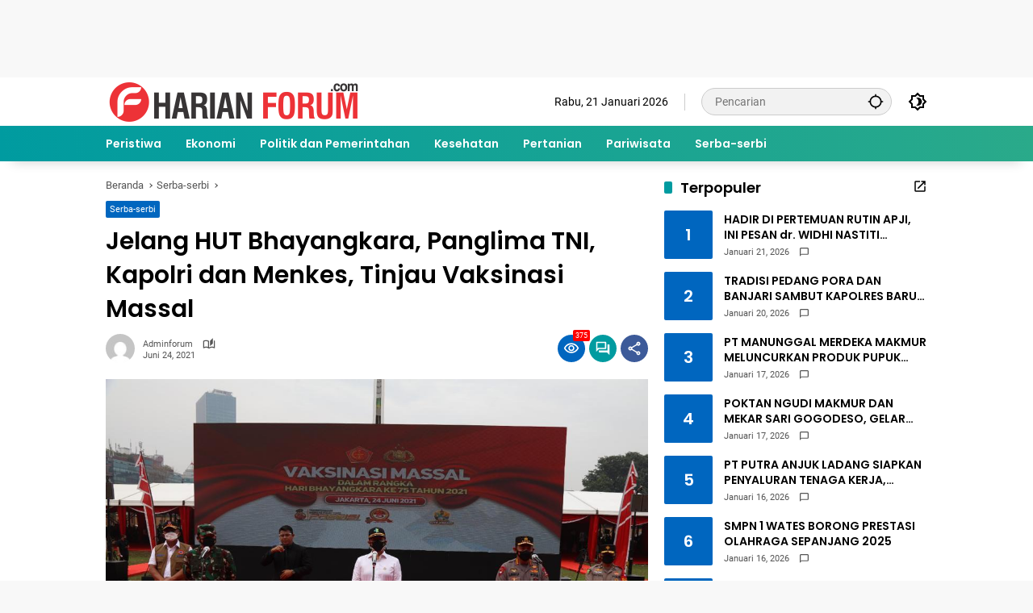

--- FILE ---
content_type: text/html; charset=utf-8
request_url: https://www.google.com/recaptcha/api2/aframe
body_size: 266
content:
<!DOCTYPE HTML><html><head><meta http-equiv="content-type" content="text/html; charset=UTF-8"></head><body><script nonce="BEoodTTnywYoEEVH_vEAZw">/** Anti-fraud and anti-abuse applications only. See google.com/recaptcha */ try{var clients={'sodar':'https://pagead2.googlesyndication.com/pagead/sodar?'};window.addEventListener("message",function(a){try{if(a.source===window.parent){var b=JSON.parse(a.data);var c=clients[b['id']];if(c){var d=document.createElement('img');d.src=c+b['params']+'&rc='+(localStorage.getItem("rc::a")?sessionStorage.getItem("rc::b"):"");window.document.body.appendChild(d);sessionStorage.setItem("rc::e",parseInt(sessionStorage.getItem("rc::e")||0)+1);localStorage.setItem("rc::h",'1768967187401');}}}catch(b){}});window.parent.postMessage("_grecaptcha_ready", "*");}catch(b){}</script></body></html>